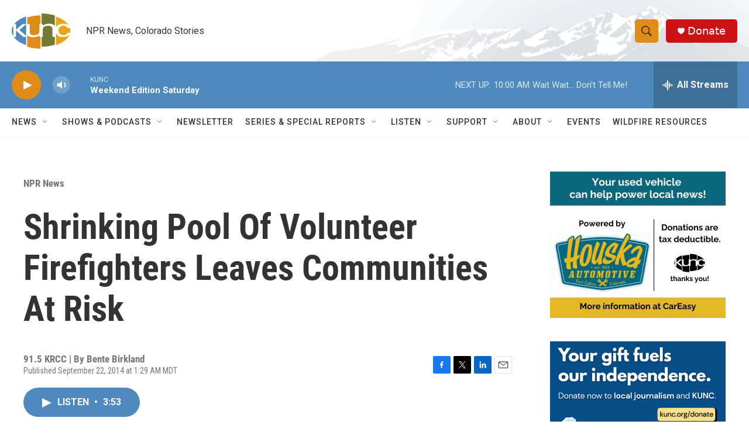

--- FILE ---
content_type: text/html; charset=utf-8
request_url: https://www.google.com/recaptcha/api2/aframe
body_size: 258
content:
<!DOCTYPE HTML><html><head><meta http-equiv="content-type" content="text/html; charset=UTF-8"></head><body><script nonce="5eoT9mV7zYGrwaRNqmqfCQ">/** Anti-fraud and anti-abuse applications only. See google.com/recaptcha */ try{var clients={'sodar':'https://pagead2.googlesyndication.com/pagead/sodar?'};window.addEventListener("message",function(a){try{if(a.source===window.parent){var b=JSON.parse(a.data);var c=clients[b['id']];if(c){var d=document.createElement('img');d.src=c+b['params']+'&rc='+(localStorage.getItem("rc::a")?sessionStorage.getItem("rc::b"):"");window.document.body.appendChild(d);sessionStorage.setItem("rc::e",parseInt(sessionStorage.getItem("rc::e")||0)+1);localStorage.setItem("rc::h",'1769270312246');}}}catch(b){}});window.parent.postMessage("_grecaptcha_ready", "*");}catch(b){}</script></body></html>

--- FILE ---
content_type: text/plain; charset=utf-8
request_url: https://gdapi.pushplanet.com/
body_size: 572
content:
{
  "rand": 996902,
  "geo": {
    "continent_name": "North America",
    "region_name": "Ohio",
    "region_code": "OH",
    "country_code": "US",
    "ip": "52.14.223.184",
    "city": "Columbus",
    "zipcode": "43215",
    "country_name": "United States",
    "continent_code": "NA",
    "latitude": 39.9625,
    "longitude": -83.0061,
    "time_zone": "America/New_York",
    "metro_code": 535
  },
  "ep": "lightboxapi",
  "ip_blocked": false,
  "ip_key": "ip_52.14.223.184",
  "da": "bg*br*al|Apple%bt*bm*bs*cb*bu*dl$0^j~m|131.0.0.0%v~d~f~primarySoftwareType|Robot%s~r~dg*e~b~dq*z|Blink%cn*ds*ba*ch*cc*n|Chrome%t~bl*ac~aa~g~y|macOS%ce*ah~bq*bd~dd*cq$0^cl*df*bp*ad|Desktop%bh*c~dc*dn*bi*ae~ci*cx*p~bk*de*bc*i~h|10.15.7%cd*w~cu*ck*l~u~partialIdentification*af~bz*db*ab*q~a*cp$0^dh*k|Apple%cr*ag|-",
  "devsrc": "memory",
  "ip_hits": 1,
  "ts": 1769270310941.0
}